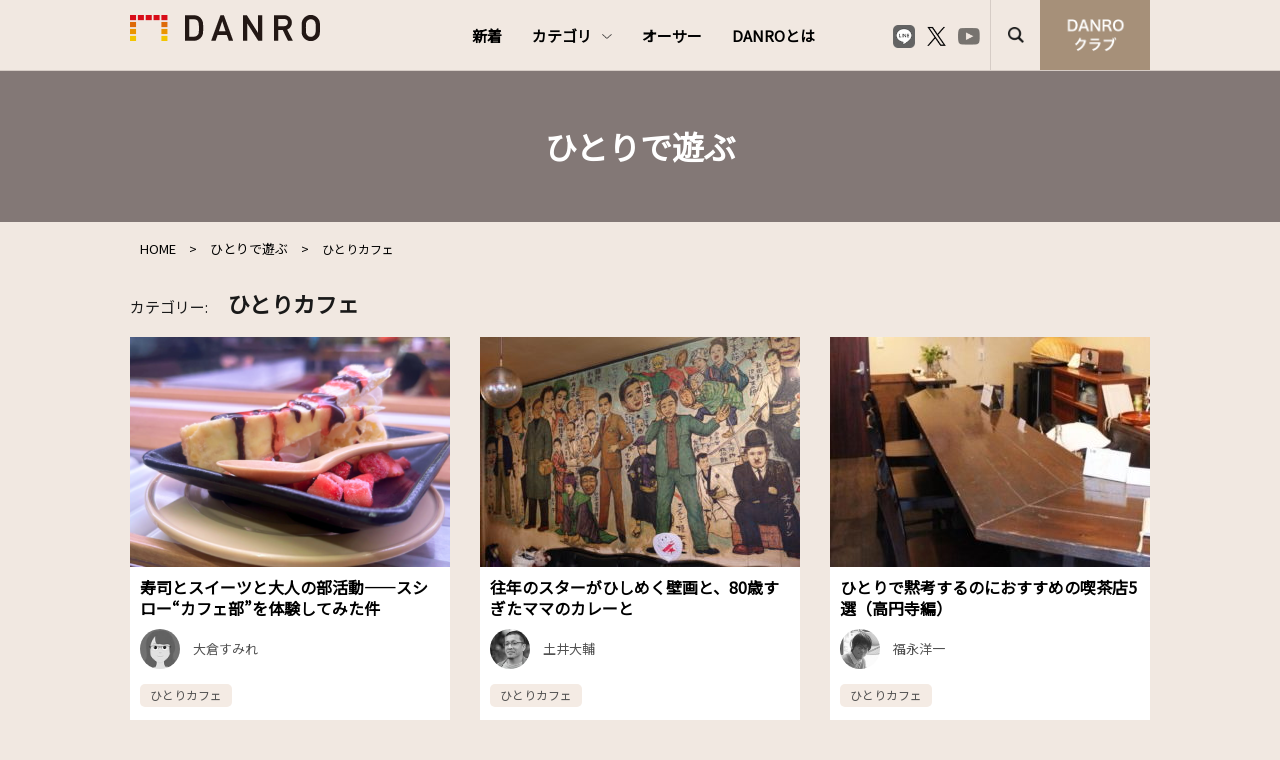

--- FILE ---
content_type: text/html; charset=UTF-8
request_url: https://danro.bar/category/asobu/cafe/
body_size: 10970
content:
<!DOCTYPE html>
<html lang="ja">
<head>
<meta charset="UTF-8">
<meta name="keywords" content="DANRO,ダンロ,ひとり,一人,ソロ,おひとりさま,独身,おすすめ,バー,カフェ,酒場,旅,フリーランス,休日,出会い,趣味,副業">
<meta name="description" content="DANROは「ひとりを楽しむ」をコンセプトにしたウェブメディアです。">

<!-- OGP -->
<meta property="og:url" content="danro.bar/category/asobu/cafe/">
<meta property="og:image:type" content="image/png">
<meta property="og:image:width" content="1200">
<meta property="og:image:height" content="630">
<meta property="og:image" content="https://danro.bar/wp/wp-content/uploads/2025/04/sushi_top.png">
<meta property="og:title" content="投稿 | DANRO">
<meta property="og:description" content="DANROは「ひとりを楽しむ」をコンセプトにしたウェブメディアです。">
<meta property="og:site_name" content="DANRO">
<meta property="og:type" content="website">
<meta property="og:locale" content="ja_JP">
<meta name="twitter:card" content="summary_large_image" />
<meta name="twitter:site" content="@tvguide" /><meta name="viewport" content="width=device-width, initial-scale=1.0, minimum-scale=1.0, maximum-scale=1.0">
<meta http-equiv="X-UA-Compatible" content="IE=edge">
<meta http-equiv="X-UA-Compatible" content="IE=edge">
<meta http-equiv="x-dns-prefetch-control" content="on">
<!-- Google Tag Manager -->
<script>(function(w,d,s,l,i){w[l]=w[l]||[];w[l].push({'gtm.start':
new Date().getTime(),event:'gtm.js'});var f=d.getElementsByTagName(s)[0],
j=d.createElement(s),dl=l!='dataLayer'?'&l='+l:'';j.async=true;j.src=
'https://www.googletagmanager.com/gtm.js?id='+i+dl;f.parentNode.insertBefore(j,f);
})(window,document,'script','dataLayer','GTM-P598RL5R');</script>
<!-- End Google Tag Manager -->
<link rel="apple-touch-icon" href="https://danro.bar/wp/wp-content/themes/danro/assets/images/apple-touch-icon.png">
<link rel="shortcut icon" href="https://danro.bar/wp/wp-content/themes/danro/assets/images/favicon.ico" />
<title>投稿 | DANRO</title>
<script src="https://ajax.googleapis.com/ajax/libs/jquery/3.2.1/jquery.min.js"></script>
<script src="https://cdnjs.cloudflare.com/ajax/libs/jquery.matchHeight/0.7.2/jquery.matchHeight-min.js"></script>
<script src="https://cdnjs.cloudflare.com/ajax/libs/bxslider/4.2.15/jquery.bxslider.min.js"></script>
<script src="https://cdnjs.cloudflare.com/ajax/libs/Modaal/0.4.4/js/modaal.min.js"></script>
<meta name='robots' content='max-image-preview:large' />
<link rel='dns-prefetch' href='//codoc.jp' />
<link rel='dns-prefetch' href='//maxcdn.bootstrapcdn.com' />
<link rel="alternate" type="application/rss+xml" title="DANRO &raquo; フィード" href="https://danro.bar/feed/" />
<link rel="alternate" type="application/rss+xml" title="DANRO &raquo; コメントフィード" href="https://danro.bar/comments/feed/" />
<script type="text/javascript" id="wpp-js" src="https://danro.bar/wp/wp-content/plugins/wordpress-popular-posts/assets/js/wpp.min.js?ver=7.3.6" data-sampling="0" data-sampling-rate="100" data-api-url="https://danro.bar/wp-json/wordpress-popular-posts" data-post-id="0" data-token="4c2e05c7c4" data-lang="0" data-debug="0"></script>
<link rel="alternate" type="application/rss+xml" title="DANRO &raquo; ひとりカフェ カテゴリーのフィード" href="https://danro.bar/category/asobu/cafe/feed/" />
<script type="text/javascript">
/* <![CDATA[ */
window._wpemojiSettings = {"baseUrl":"https:\/\/s.w.org\/images\/core\/emoji\/14.0.0\/72x72\/","ext":".png","svgUrl":"https:\/\/s.w.org\/images\/core\/emoji\/14.0.0\/svg\/","svgExt":".svg","source":{"concatemoji":"https:\/\/danro.bar\/wp\/wp-includes\/js\/wp-emoji-release.min.js?ver=6.4.7"}};
/*! This file is auto-generated */
!function(i,n){var o,s,e;function c(e){try{var t={supportTests:e,timestamp:(new Date).valueOf()};sessionStorage.setItem(o,JSON.stringify(t))}catch(e){}}function p(e,t,n){e.clearRect(0,0,e.canvas.width,e.canvas.height),e.fillText(t,0,0);var t=new Uint32Array(e.getImageData(0,0,e.canvas.width,e.canvas.height).data),r=(e.clearRect(0,0,e.canvas.width,e.canvas.height),e.fillText(n,0,0),new Uint32Array(e.getImageData(0,0,e.canvas.width,e.canvas.height).data));return t.every(function(e,t){return e===r[t]})}function u(e,t,n){switch(t){case"flag":return n(e,"\ud83c\udff3\ufe0f\u200d\u26a7\ufe0f","\ud83c\udff3\ufe0f\u200b\u26a7\ufe0f")?!1:!n(e,"\ud83c\uddfa\ud83c\uddf3","\ud83c\uddfa\u200b\ud83c\uddf3")&&!n(e,"\ud83c\udff4\udb40\udc67\udb40\udc62\udb40\udc65\udb40\udc6e\udb40\udc67\udb40\udc7f","\ud83c\udff4\u200b\udb40\udc67\u200b\udb40\udc62\u200b\udb40\udc65\u200b\udb40\udc6e\u200b\udb40\udc67\u200b\udb40\udc7f");case"emoji":return!n(e,"\ud83e\udef1\ud83c\udffb\u200d\ud83e\udef2\ud83c\udfff","\ud83e\udef1\ud83c\udffb\u200b\ud83e\udef2\ud83c\udfff")}return!1}function f(e,t,n){var r="undefined"!=typeof WorkerGlobalScope&&self instanceof WorkerGlobalScope?new OffscreenCanvas(300,150):i.createElement("canvas"),a=r.getContext("2d",{willReadFrequently:!0}),o=(a.textBaseline="top",a.font="600 32px Arial",{});return e.forEach(function(e){o[e]=t(a,e,n)}),o}function t(e){var t=i.createElement("script");t.src=e,t.defer=!0,i.head.appendChild(t)}"undefined"!=typeof Promise&&(o="wpEmojiSettingsSupports",s=["flag","emoji"],n.supports={everything:!0,everythingExceptFlag:!0},e=new Promise(function(e){i.addEventListener("DOMContentLoaded",e,{once:!0})}),new Promise(function(t){var n=function(){try{var e=JSON.parse(sessionStorage.getItem(o));if("object"==typeof e&&"number"==typeof e.timestamp&&(new Date).valueOf()<e.timestamp+604800&&"object"==typeof e.supportTests)return e.supportTests}catch(e){}return null}();if(!n){if("undefined"!=typeof Worker&&"undefined"!=typeof OffscreenCanvas&&"undefined"!=typeof URL&&URL.createObjectURL&&"undefined"!=typeof Blob)try{var e="postMessage("+f.toString()+"("+[JSON.stringify(s),u.toString(),p.toString()].join(",")+"));",r=new Blob([e],{type:"text/javascript"}),a=new Worker(URL.createObjectURL(r),{name:"wpTestEmojiSupports"});return void(a.onmessage=function(e){c(n=e.data),a.terminate(),t(n)})}catch(e){}c(n=f(s,u,p))}t(n)}).then(function(e){for(var t in e)n.supports[t]=e[t],n.supports.everything=n.supports.everything&&n.supports[t],"flag"!==t&&(n.supports.everythingExceptFlag=n.supports.everythingExceptFlag&&n.supports[t]);n.supports.everythingExceptFlag=n.supports.everythingExceptFlag&&!n.supports.flag,n.DOMReady=!1,n.readyCallback=function(){n.DOMReady=!0}}).then(function(){return e}).then(function(){var e;n.supports.everything||(n.readyCallback(),(e=n.source||{}).concatemoji?t(e.concatemoji):e.wpemoji&&e.twemoji&&(t(e.twemoji),t(e.wpemoji)))}))}((window,document),window._wpemojiSettings);
/* ]]> */
</script>
<style id='wp-emoji-styles-inline-css' type='text/css'>

	img.wp-smiley, img.emoji {
		display: inline !important;
		border: none !important;
		box-shadow: none !important;
		height: 1em !important;
		width: 1em !important;
		margin: 0 0.07em !important;
		vertical-align: -0.1em !important;
		background: none !important;
		padding: 0 !important;
	}
</style>
<link rel='stylesheet' id='wp-block-library-css' href='https://danro.bar/wp/wp-includes/css/dist/block-library/style.min.css?ver=6.4.7' type='text/css' media='all' />
<style id='wp-block-library-theme-inline-css' type='text/css'>
.wp-block-audio figcaption{color:#555;font-size:13px;text-align:center}.is-dark-theme .wp-block-audio figcaption{color:hsla(0,0%,100%,.65)}.wp-block-audio{margin:0 0 1em}.wp-block-code{border:1px solid #ccc;border-radius:4px;font-family:Menlo,Consolas,monaco,monospace;padding:.8em 1em}.wp-block-embed figcaption{color:#555;font-size:13px;text-align:center}.is-dark-theme .wp-block-embed figcaption{color:hsla(0,0%,100%,.65)}.wp-block-embed{margin:0 0 1em}.blocks-gallery-caption{color:#555;font-size:13px;text-align:center}.is-dark-theme .blocks-gallery-caption{color:hsla(0,0%,100%,.65)}.wp-block-image figcaption{color:#555;font-size:13px;text-align:center}.is-dark-theme .wp-block-image figcaption{color:hsla(0,0%,100%,.65)}.wp-block-image{margin:0 0 1em}.wp-block-pullquote{border-bottom:4px solid;border-top:4px solid;color:currentColor;margin-bottom:1.75em}.wp-block-pullquote cite,.wp-block-pullquote footer,.wp-block-pullquote__citation{color:currentColor;font-size:.8125em;font-style:normal;text-transform:uppercase}.wp-block-quote{border-left:.25em solid;margin:0 0 1.75em;padding-left:1em}.wp-block-quote cite,.wp-block-quote footer{color:currentColor;font-size:.8125em;font-style:normal;position:relative}.wp-block-quote.has-text-align-right{border-left:none;border-right:.25em solid;padding-left:0;padding-right:1em}.wp-block-quote.has-text-align-center{border:none;padding-left:0}.wp-block-quote.is-large,.wp-block-quote.is-style-large,.wp-block-quote.is-style-plain{border:none}.wp-block-search .wp-block-search__label{font-weight:700}.wp-block-search__button{border:1px solid #ccc;padding:.375em .625em}:where(.wp-block-group.has-background){padding:1.25em 2.375em}.wp-block-separator.has-css-opacity{opacity:.4}.wp-block-separator{border:none;border-bottom:2px solid;margin-left:auto;margin-right:auto}.wp-block-separator.has-alpha-channel-opacity{opacity:1}.wp-block-separator:not(.is-style-wide):not(.is-style-dots){width:100px}.wp-block-separator.has-background:not(.is-style-dots){border-bottom:none;height:1px}.wp-block-separator.has-background:not(.is-style-wide):not(.is-style-dots){height:2px}.wp-block-table{margin:0 0 1em}.wp-block-table td,.wp-block-table th{word-break:normal}.wp-block-table figcaption{color:#555;font-size:13px;text-align:center}.is-dark-theme .wp-block-table figcaption{color:hsla(0,0%,100%,.65)}.wp-block-video figcaption{color:#555;font-size:13px;text-align:center}.is-dark-theme .wp-block-video figcaption{color:hsla(0,0%,100%,.65)}.wp-block-video{margin:0 0 1em}.wp-block-template-part.has-background{margin-bottom:0;margin-top:0;padding:1.25em 2.375em}
</style>
<style id='classic-theme-styles-inline-css' type='text/css'>
/*! This file is auto-generated */
.wp-block-button__link{color:#fff;background-color:#32373c;border-radius:9999px;box-shadow:none;text-decoration:none;padding:calc(.667em + 2px) calc(1.333em + 2px);font-size:1.125em}.wp-block-file__button{background:#32373c;color:#fff;text-decoration:none}
</style>
<style id='global-styles-inline-css' type='text/css'>
body{--wp--preset--color--black: #000000;--wp--preset--color--cyan-bluish-gray: #abb8c3;--wp--preset--color--white: #FFF;--wp--preset--color--pale-pink: #f78da7;--wp--preset--color--vivid-red: #cf2e2e;--wp--preset--color--luminous-vivid-orange: #ff6900;--wp--preset--color--luminous-vivid-amber: #fcb900;--wp--preset--color--light-green-cyan: #7bdcb5;--wp--preset--color--vivid-green-cyan: #00d084;--wp--preset--color--pale-cyan-blue: #8ed1fc;--wp--preset--color--vivid-cyan-blue: #0693e3;--wp--preset--color--vivid-purple: #9b51e0;--wp--preset--color--primary: #0073a8;--wp--preset--color--secondary: #005075;--wp--preset--color--dark-gray: #111;--wp--preset--color--light-gray: #767676;--wp--preset--gradient--vivid-cyan-blue-to-vivid-purple: linear-gradient(135deg,rgba(6,147,227,1) 0%,rgb(155,81,224) 100%);--wp--preset--gradient--light-green-cyan-to-vivid-green-cyan: linear-gradient(135deg,rgb(122,220,180) 0%,rgb(0,208,130) 100%);--wp--preset--gradient--luminous-vivid-amber-to-luminous-vivid-orange: linear-gradient(135deg,rgba(252,185,0,1) 0%,rgba(255,105,0,1) 100%);--wp--preset--gradient--luminous-vivid-orange-to-vivid-red: linear-gradient(135deg,rgba(255,105,0,1) 0%,rgb(207,46,46) 100%);--wp--preset--gradient--very-light-gray-to-cyan-bluish-gray: linear-gradient(135deg,rgb(238,238,238) 0%,rgb(169,184,195) 100%);--wp--preset--gradient--cool-to-warm-spectrum: linear-gradient(135deg,rgb(74,234,220) 0%,rgb(151,120,209) 20%,rgb(207,42,186) 40%,rgb(238,44,130) 60%,rgb(251,105,98) 80%,rgb(254,248,76) 100%);--wp--preset--gradient--blush-light-purple: linear-gradient(135deg,rgb(255,206,236) 0%,rgb(152,150,240) 100%);--wp--preset--gradient--blush-bordeaux: linear-gradient(135deg,rgb(254,205,165) 0%,rgb(254,45,45) 50%,rgb(107,0,62) 100%);--wp--preset--gradient--luminous-dusk: linear-gradient(135deg,rgb(255,203,112) 0%,rgb(199,81,192) 50%,rgb(65,88,208) 100%);--wp--preset--gradient--pale-ocean: linear-gradient(135deg,rgb(255,245,203) 0%,rgb(182,227,212) 50%,rgb(51,167,181) 100%);--wp--preset--gradient--electric-grass: linear-gradient(135deg,rgb(202,248,128) 0%,rgb(113,206,126) 100%);--wp--preset--gradient--midnight: linear-gradient(135deg,rgb(2,3,129) 0%,rgb(40,116,252) 100%);--wp--preset--font-size--small: 19.5px;--wp--preset--font-size--medium: 20px;--wp--preset--font-size--large: 36.5px;--wp--preset--font-size--x-large: 42px;--wp--preset--font-size--normal: 22px;--wp--preset--font-size--huge: 49.5px;--wp--preset--spacing--20: 0.44rem;--wp--preset--spacing--30: 0.67rem;--wp--preset--spacing--40: 1rem;--wp--preset--spacing--50: 1.5rem;--wp--preset--spacing--60: 2.25rem;--wp--preset--spacing--70: 3.38rem;--wp--preset--spacing--80: 5.06rem;--wp--preset--shadow--natural: 6px 6px 9px rgba(0, 0, 0, 0.2);--wp--preset--shadow--deep: 12px 12px 50px rgba(0, 0, 0, 0.4);--wp--preset--shadow--sharp: 6px 6px 0px rgba(0, 0, 0, 0.2);--wp--preset--shadow--outlined: 6px 6px 0px -3px rgba(255, 255, 255, 1), 6px 6px rgba(0, 0, 0, 1);--wp--preset--shadow--crisp: 6px 6px 0px rgba(0, 0, 0, 1);}:where(.is-layout-flex){gap: 0.5em;}:where(.is-layout-grid){gap: 0.5em;}body .is-layout-flow > .alignleft{float: left;margin-inline-start: 0;margin-inline-end: 2em;}body .is-layout-flow > .alignright{float: right;margin-inline-start: 2em;margin-inline-end: 0;}body .is-layout-flow > .aligncenter{margin-left: auto !important;margin-right: auto !important;}body .is-layout-constrained > .alignleft{float: left;margin-inline-start: 0;margin-inline-end: 2em;}body .is-layout-constrained > .alignright{float: right;margin-inline-start: 2em;margin-inline-end: 0;}body .is-layout-constrained > .aligncenter{margin-left: auto !important;margin-right: auto !important;}body .is-layout-constrained > :where(:not(.alignleft):not(.alignright):not(.alignfull)){max-width: var(--wp--style--global--content-size);margin-left: auto !important;margin-right: auto !important;}body .is-layout-constrained > .alignwide{max-width: var(--wp--style--global--wide-size);}body .is-layout-flex{display: flex;}body .is-layout-flex{flex-wrap: wrap;align-items: center;}body .is-layout-flex > *{margin: 0;}body .is-layout-grid{display: grid;}body .is-layout-grid > *{margin: 0;}:where(.wp-block-columns.is-layout-flex){gap: 2em;}:where(.wp-block-columns.is-layout-grid){gap: 2em;}:where(.wp-block-post-template.is-layout-flex){gap: 1.25em;}:where(.wp-block-post-template.is-layout-grid){gap: 1.25em;}.has-black-color{color: var(--wp--preset--color--black) !important;}.has-cyan-bluish-gray-color{color: var(--wp--preset--color--cyan-bluish-gray) !important;}.has-white-color{color: var(--wp--preset--color--white) !important;}.has-pale-pink-color{color: var(--wp--preset--color--pale-pink) !important;}.has-vivid-red-color{color: var(--wp--preset--color--vivid-red) !important;}.has-luminous-vivid-orange-color{color: var(--wp--preset--color--luminous-vivid-orange) !important;}.has-luminous-vivid-amber-color{color: var(--wp--preset--color--luminous-vivid-amber) !important;}.has-light-green-cyan-color{color: var(--wp--preset--color--light-green-cyan) !important;}.has-vivid-green-cyan-color{color: var(--wp--preset--color--vivid-green-cyan) !important;}.has-pale-cyan-blue-color{color: var(--wp--preset--color--pale-cyan-blue) !important;}.has-vivid-cyan-blue-color{color: var(--wp--preset--color--vivid-cyan-blue) !important;}.has-vivid-purple-color{color: var(--wp--preset--color--vivid-purple) !important;}.has-black-background-color{background-color: var(--wp--preset--color--black) !important;}.has-cyan-bluish-gray-background-color{background-color: var(--wp--preset--color--cyan-bluish-gray) !important;}.has-white-background-color{background-color: var(--wp--preset--color--white) !important;}.has-pale-pink-background-color{background-color: var(--wp--preset--color--pale-pink) !important;}.has-vivid-red-background-color{background-color: var(--wp--preset--color--vivid-red) !important;}.has-luminous-vivid-orange-background-color{background-color: var(--wp--preset--color--luminous-vivid-orange) !important;}.has-luminous-vivid-amber-background-color{background-color: var(--wp--preset--color--luminous-vivid-amber) !important;}.has-light-green-cyan-background-color{background-color: var(--wp--preset--color--light-green-cyan) !important;}.has-vivid-green-cyan-background-color{background-color: var(--wp--preset--color--vivid-green-cyan) !important;}.has-pale-cyan-blue-background-color{background-color: var(--wp--preset--color--pale-cyan-blue) !important;}.has-vivid-cyan-blue-background-color{background-color: var(--wp--preset--color--vivid-cyan-blue) !important;}.has-vivid-purple-background-color{background-color: var(--wp--preset--color--vivid-purple) !important;}.has-black-border-color{border-color: var(--wp--preset--color--black) !important;}.has-cyan-bluish-gray-border-color{border-color: var(--wp--preset--color--cyan-bluish-gray) !important;}.has-white-border-color{border-color: var(--wp--preset--color--white) !important;}.has-pale-pink-border-color{border-color: var(--wp--preset--color--pale-pink) !important;}.has-vivid-red-border-color{border-color: var(--wp--preset--color--vivid-red) !important;}.has-luminous-vivid-orange-border-color{border-color: var(--wp--preset--color--luminous-vivid-orange) !important;}.has-luminous-vivid-amber-border-color{border-color: var(--wp--preset--color--luminous-vivid-amber) !important;}.has-light-green-cyan-border-color{border-color: var(--wp--preset--color--light-green-cyan) !important;}.has-vivid-green-cyan-border-color{border-color: var(--wp--preset--color--vivid-green-cyan) !important;}.has-pale-cyan-blue-border-color{border-color: var(--wp--preset--color--pale-cyan-blue) !important;}.has-vivid-cyan-blue-border-color{border-color: var(--wp--preset--color--vivid-cyan-blue) !important;}.has-vivid-purple-border-color{border-color: var(--wp--preset--color--vivid-purple) !important;}.has-vivid-cyan-blue-to-vivid-purple-gradient-background{background: var(--wp--preset--gradient--vivid-cyan-blue-to-vivid-purple) !important;}.has-light-green-cyan-to-vivid-green-cyan-gradient-background{background: var(--wp--preset--gradient--light-green-cyan-to-vivid-green-cyan) !important;}.has-luminous-vivid-amber-to-luminous-vivid-orange-gradient-background{background: var(--wp--preset--gradient--luminous-vivid-amber-to-luminous-vivid-orange) !important;}.has-luminous-vivid-orange-to-vivid-red-gradient-background{background: var(--wp--preset--gradient--luminous-vivid-orange-to-vivid-red) !important;}.has-very-light-gray-to-cyan-bluish-gray-gradient-background{background: var(--wp--preset--gradient--very-light-gray-to-cyan-bluish-gray) !important;}.has-cool-to-warm-spectrum-gradient-background{background: var(--wp--preset--gradient--cool-to-warm-spectrum) !important;}.has-blush-light-purple-gradient-background{background: var(--wp--preset--gradient--blush-light-purple) !important;}.has-blush-bordeaux-gradient-background{background: var(--wp--preset--gradient--blush-bordeaux) !important;}.has-luminous-dusk-gradient-background{background: var(--wp--preset--gradient--luminous-dusk) !important;}.has-pale-ocean-gradient-background{background: var(--wp--preset--gradient--pale-ocean) !important;}.has-electric-grass-gradient-background{background: var(--wp--preset--gradient--electric-grass) !important;}.has-midnight-gradient-background{background: var(--wp--preset--gradient--midnight) !important;}.has-small-font-size{font-size: var(--wp--preset--font-size--small) !important;}.has-medium-font-size{font-size: var(--wp--preset--font-size--medium) !important;}.has-large-font-size{font-size: var(--wp--preset--font-size--large) !important;}.has-x-large-font-size{font-size: var(--wp--preset--font-size--x-large) !important;}
.wp-block-navigation a:where(:not(.wp-element-button)){color: inherit;}
:where(.wp-block-post-template.is-layout-flex){gap: 1.25em;}:where(.wp-block-post-template.is-layout-grid){gap: 1.25em;}
:where(.wp-block-columns.is-layout-flex){gap: 2em;}:where(.wp-block-columns.is-layout-grid){gap: 2em;}
.wp-block-pullquote{font-size: 1.5em;line-height: 1.6;}
</style>
<link rel='stylesheet' id='wordpress-popular-posts-css-css' href='https://danro.bar/wp/wp-content/plugins/wordpress-popular-posts/assets/css/wpp.css?ver=7.3.6' type='text/css' media='all' />
<link rel='stylesheet' id='twentynineteen-style-css' href='https://danro.bar/wp/wp-content/themes/danro/style.css?ver=1.0.0' type='text/css' media='all' />
<link rel='stylesheet' id='twentynineteen-print-style-css' href='https://danro.bar/wp/wp-content/themes/danro/print.css?ver=1.0.0' type='text/css' media='print' />
<link rel='stylesheet' id='wp-pagenavi-css' href='https://danro.bar/wp/wp-content/plugins/wp-pagenavi/pagenavi-css.css?ver=2.70' type='text/css' media='all' />
<link rel='stylesheet' id='font-awesome-css' href='//maxcdn.bootstrapcdn.com/font-awesome/4.3.0/css/font-awesome.min.css?ver=4.3.0' type='text/css' media='all' />
<link rel='stylesheet' id='dkpdf-frontend-css' href='https://danro.bar/wp/wp-content/plugins/dk-pdf/assets/css/frontend.css?ver=1.9.6' type='text/css' media='all' />
<script type="text/javascript" src="https://danro.bar/wp/wp-content/themes/danro/assets/js/script.js?ver=1.0" id="script-js"></script>
<script type="text/javascript"  src="https://codoc.jp/js/cms-connect.js?ver=6.4.7" id="codoc-injector-js-js"  data-css="blue"  data-connect-code="bG6v2jthDA" data-usercode="DIvzoGrEXg" defer></script>
<script type="text/javascript" src="https://danro.bar/wp/wp-includes/js/jquery/jquery.min.js?ver=3.7.1" id="jquery-core-js"></script>
<script type="text/javascript" src="https://danro.bar/wp/wp-includes/js/jquery/jquery-migrate.min.js?ver=3.4.1" id="jquery-migrate-js"></script>
<link rel="https://api.w.org/" href="https://danro.bar/wp-json/" /><link rel="alternate" type="application/json" href="https://danro.bar/wp-json/wp/v2/categories/45" /><link rel="EditURI" type="application/rsd+xml" title="RSD" href="https://danro.bar/wp/xmlrpc.php?rsd" />
<meta name="generator" content="WordPress 6.4.7" />
                <script>
                    var ajaxUrl = 'https://danro.bar/wp/wp-admin/admin-ajax.php';
                </script>
                    <style id="wpp-loading-animation-styles">@-webkit-keyframes bgslide{from{background-position-x:0}to{background-position-x:-200%}}@keyframes bgslide{from{background-position-x:0}to{background-position-x:-200%}}.wpp-widget-block-placeholder,.wpp-shortcode-placeholder{margin:0 auto;width:60px;height:3px;background:#dd3737;background:linear-gradient(90deg,#dd3737 0%,#571313 10%,#dd3737 100%);background-size:200% auto;border-radius:3px;-webkit-animation:bgslide 1s infinite linear;animation:bgslide 1s infinite linear}</style>
            		<style type="text/css" id="wp-custom-css">
			.codoc-support-title{
	line-height: 150%; 
}

figcaption {
    line-height: 150%;
}		</style>
		<link rel='stylesheet' href='https://danro.bar/wp/wp-content/themes/danro/add.css' type='text/css' media='all' />
<script async src="https://www.googletagmanager.com/gtag/js?id=UA-179431716-1"></script>
<script>
  window.dataLayer = window.dataLayer || [];
  function gtag(){dataLayer.push(arguments);}
  gtag('js', new Date());

  gtag('config', 'UA-179431716-1');
</script>
<!-- Google tag (gtag.js) -->
<script async src="https://www.googletagmanager.com/gtag/js?id=G-GFPZ30BD1Y"></script>
<script>
  window.dataLayer = window.dataLayer || [];
  function gtag(){dataLayer.push(arguments);}
  gtag('js', new Date());

  gtag('config', 'G-GFPZ30BD1Y');
</script>
</head>
<body class="archive category category-cafe category-45 wp-embed-responsive codoc-theme-blue hfeed image-filters-enabled">
<!-- Google Tag Manager (noscript) -->
<noscript><iframe src="https://www.googletagmanager.com/ns.html?id=GTM-P598RL5R"
height="0" width="0" style="display:none;visibility:hidden"></iframe></noscript>
<!-- End Google Tag Manager (noscript) -->
<div class="clearance--box"></div>
<div id="page--top"></div>
<header class="l--header">
<div class="l--header__wrap">
<div class="l--header__inner">
        <aside class="l--header-logo"><a href="https://danro.bar"><img src="https://danro.bar/wp/wp-content/themes/danro/assets/images/common/header/logo.svg" alt="DANRO"></a></aside>
      <!-- <aside class="l--header-logoText">ひとりを楽しむ</aside> -->
    <div class="burger--wrap">
    <div class="burger">
        <div class="line"></div>
    </div>
    </div>
        <nav class="l--snsLinks pc">
    <ul class="l--snsLinks-list">
        <li><a href="https://lin.ee/FQVfMWt"><img src="https://danro.bar/wp/wp-content/uploads/2024/01/LINE_Brand_icon_mono.png"></a></li>
        <li><a href="https://twitter.com/danro_bar"><img src="https://danro.bar/wp/wp-content/uploads/2024/01/logo-black_mini2.png"></a></li>
        <li><a href="https://www.youtube.com/channel/UCfzyvdr3EHguMQCSy2s7UuQ"><img src="https://danro.bar/wp/wp-content/uploads/2020/08/icon__sns_yo.png"></a></li>
        </ul>
    </nav>
        <nav class="l--gmenuNav navigation">
    <div class="navigation--content">
        <ul class="l--gmenu-list">
                    <li><a href="/newrelease/">新着</a></li>
                            <li class="smp--secondLevel"><a href="#">カテゴリ<i></i></a>
        <ul class="sub__menu">
        <div class="sub__menu__container">
        
            <li><a href="/category/kurasu/">ひとりで暮らす</a>
                            <ul class="sub__menu__c">
                                <li><a href="/category/meshi/">ひとり飯</a></li>
                                <li><a href="/category/kaden/">ひとり家電</a></li>
                                <li><a href="/category/kekkonkan/">独身の結婚観</a></li>
                                </ul>
            </li>
            
        
            <li><a href="/category/asobu/">ひとりで遊ぶ</a>
                            <ul class="sub__menu__c">
                                <li><a href="/category/camp/">ソロキャンプ</a></li>
                                <li><a href="/category/nomi/">ひとり飲み</a></li>
                                <li><a href="/category/tabi/">ひとり旅</a></li>
                                </ul>
            </li>
            
        
            <li><a href="/category/hataraku/">ひとりで働く</a>
                            <ul class="sub__menu__c">
                                <li><a href="/category/freelance">フリーランス</a></li>
                                <li><a href="/category/kaisha/">ひとり会社</a></li>
                                <li><a href="/category/shigoto/">ひとり仕事</a></li>
                                </ul>
            </li>
            
        
            <li><a href="/category/kangaeru/">ひとりで考える</a>
                            <ul class="sub__menu__c">
                                <li><a href="/category/tsukuru/">ひとりで作る</a></li>
                                <li><a href="/category/manabu/">ひとりで学ぶ</a></li>
                                <li><a href="/category/shiko/">ひとり思考</a></li>
                                </ul>
            </li>
            
                </div>
        </ul>
        </li>
                            <li><a href="/author/">オーサー</a></li>
                            <li><a href="/about/">DANROとは</a></li>
                    </ul>
                <nav class="l--snsLinks smp">
        <ul class="l--snsLinks-list">
                <li><a href="https://lin.ee/FQVfMWt"><img src="https://danro.bar/wp/wp-content/uploads/2024/01/LINE_Brand_icon_mono.png"></a></li>
                <li><a href="https://twitter.com/danro_bar"><img src="https://danro.bar/wp/wp-content/uploads/2024/01/logo-black_mini2.png"></a></li>
                <li><a href="https://www.youtube.com/channel/UCfzyvdr3EHguMQCSy2s7UuQ"><img src="https://danro.bar/wp/wp-content/uploads/2020/08/icon__sns_yo.png"></a></li>
                </ul>
        </nav>
                <section class="l--smpSearch smp">
            <div class="l--smpSearch-content__box">
            <form method="get" id="searchform" action="https://danro.bar/">
            <input type="search" placeholder="検索する" name="s" id="search" class="searchBox" onfocus="this.placeholder=''" onblur="this.placeholder='検索する'">
            <button class="l--smpSearch-content__boxButton" value="Search" type="submit"></button>
            </form>
            </div>
        </section>
    </div>
    </nav>
    <span class="l--searchButton pc"></span>
    <section class="l--searchButtonWrap element1">
    <div class="l--searchButton-content">
        <div class="l--searchButton-content__box">
        <form method="get" id="searchform" action="https://danro.bar/">
        <input type="search" placeholder="検索する" name="s" id="search" class="searchBox" onfocus="this.placeholder=''" onblur="this.placeholder='検索する'">
        <button class="l--searchButton-content__boxButton" value="Search" type="submit"></button>
        </form>
        </div>
    </div>
    <div class="l--searchOverlay"></div>
    </section>
    <a href="https://note.com/danrobar/circle" class="l--exButton-note" target="_blank" onClick="gtag(‘event’, ‘header_supporter_click’, {‘event_category’: ‘kakin’});">
    <span class="l--exButton-note-contents"><img src="https://danro.bar/wp/wp-content/themes/danro/assets/images/common/header/icon__note.png" alt="DANRO"></span>
    </a>
</div>
</div>
</header><article class="edit-post-layout l--wrapper 25041301-2">
<section class="l--headline post-headline">
<div class="l--headline__inner">
    <h1 class="l--headline-title">ひとりで遊ぶ</h1>
</div>
</section>
<nav class="l--topicPath">
<span property="itemListElement" typeof="ListItem"><a property="item" typeof="WebPage" title="Go to DANRO." href="https://danro.bar" class="home" ><span property="name">HOME</span></a><meta property="position" content="1"></span> &gt; <span property="itemListElement" typeof="ListItem"><a property="item" typeof="WebPage" title="Go to the ひとりで遊ぶ category archives." href="https://danro.bar/category/asobu/" class="taxonomy category" ><span property="name">ひとりで遊ぶ</span></a><meta property="position" content="2"></span> &gt; <span property="itemListElement" typeof="ListItem"><span property="name" class="archive taxonomy category current-item">ひとりカフェ</span><meta property="url" content="https://danro.bar/category/asobu/cafe/"><meta property="position" content="3"></span></nav>
<div class="l--container 25041301-2 post__article">
    <div class="l--content">
    <div class="cmn--contents editor-styles-wrapper">
    <h2 class="cmn-titleAritcle"><span>カテゴリー:</span>ひとりカフェ</h2>
    <section class="articleBlock__wrap">
            <div class="articleBlock-list">
    <div class="articleBlock-list__inner">
        <picture class="articleBlock-list-photo">
                        <a href="https://danro.bar/25041301-2/"><img width="320" height="230" src="https://danro.bar/wp/wp-content/uploads/2025/04/sushi_top-320x230.png" class="img" alt="" decoding="async" loading="lazy" sizes="(max-width: 34.9rem) calc(100vw - 2rem), (max-width: 53rem) calc(8 * (100vw / 12)), (min-width: 53rem) calc(6 * (100vw / 12)), 100vw" /></a>
                </picture>
        <div class="articleBlock-list-contents">
        <h2 class="articleBlock-list-title"><a href="https://danro.bar/25041301-2/">寿司とスイーツと大人の部活動——スシロー“カフェ部”を体験してみた件</a></h2>
        <aside class="articleBlock-list-meta">
        <ul class="author_category-list">
                                <li>
        <a href="https://danro.bar/author_category/okura_sumire/">
        <figure class="author_category-list-images"><img src="https://danro.bar/wp/wp-content/uploads/2023/07/ookura_sumire_s.png"></figure>
        <span class="author_category-list-name">大倉すみれ</span>
        </a>
        </li>
                        </ul>
			<!--
        <span class="author_category-list-date">2025.04.13</span>
			-->
                <ul class="cmn_category-list">
                                        <li><a href="https://danro.bar/category/cafe">ひとりカフェ</a></li>
                                        </ul>
        </aside>
        </div>
    </div>
    </div>
        <div class="articleBlock-list">
    <div class="articleBlock-list__inner">
        <picture class="articleBlock-list-photo">
                        <a href="https://danro.bar/post-216/"><img width="320" height="230" src="https://danro.bar/wp/wp-content/uploads/2020/09/image4-320x230.jpg" class="img" alt="" decoding="async" loading="lazy" sizes="(max-width: 34.9rem) calc(100vw - 2rem), (max-width: 53rem) calc(8 * (100vw / 12)), (min-width: 53rem) calc(6 * (100vw / 12)), 100vw" /></a>
                </picture>
        <div class="articleBlock-list-contents">
        <h2 class="articleBlock-list-title"><a href="https://danro.bar/post-216/">往年のスターがひしめく壁画と、80歳すぎたママのカレーと</a></h2>
        <aside class="articleBlock-list-meta">
        <ul class="author_category-list">
                                <li>
        <a href="https://danro.bar/author_category/doi_daisuke/">
        <figure class="author_category-list-images"><img src="https://danro.bar/wp/wp-content/uploads/2020/09/0c9740c1a340b837e8ec37c2402a1232.jpg"></figure>
        <span class="author_category-list-name">土井大輔</span>
        </a>
        </li>
                        </ul>
			<!--
        <span class="author_category-list-date">2020.10.01</span>
			-->
                <ul class="cmn_category-list">
                                        <li><a href="https://danro.bar/category/cafe">ひとりカフェ</a></li>
                                        </ul>
        </aside>
        </div>
    </div>
    </div>
        <div class="articleBlock-list">
    <div class="articleBlock-list__inner">
        <picture class="articleBlock-list-photo">
                        <a href="https://danro.bar/13169104/"><img width="320" height="230" src="https://danro.bar/wp/wp-content/uploads/2020/12/388f3d3d0111c50e699428e857896a00-320x230.jpg" class="img" alt="" decoding="async" loading="lazy" sizes="(max-width: 34.9rem) calc(100vw - 2rem), (max-width: 53rem) calc(8 * (100vw / 12)), (min-width: 53rem) calc(6 * (100vw / 12)), 100vw" /></a>
                </picture>
        <div class="articleBlock-list-contents">
        <h2 class="articleBlock-list-title"><a href="https://danro.bar/13169104/">ひとりで黙考するのにおすすめの喫茶店5選（高円寺編）</a></h2>
        <aside class="articleBlock-list-meta">
        <ul class="author_category-list">
                                <li>
        <a href="https://danro.bar/author_category/fukunaga_yoichi/">
        <figure class="author_category-list-images"><img src="https://danro.bar/wp/wp-content/uploads/2020/10/b9a620dc3777240963bb8c4bd49e8e0e.jpg"></figure>
        <span class="author_category-list-name">福永洋一</span>
        </a>
        </li>
                        </ul>
			<!--
        <span class="author_category-list-date">2020.02.27</span>
			-->
                <ul class="cmn_category-list">
                                        <li><a href="https://danro.bar/category/cafe">ひとりカフェ</a></li>
                                        </ul>
        </aside>
        </div>
    </div>
    </div>
        <div class="articleBlock-list">
    <div class="articleBlock-list__inner">
        <picture class="articleBlock-list-photo">
                        <a href="https://danro.bar/13039423/"><img width="320" height="230" src="https://danro.bar/wp/wp-content/uploads/2020/12/ab7c5e67afdcff8ff5bf34664821405d-320x230.jpg" class="img" alt="" decoding="async" loading="lazy" sizes="(max-width: 34.9rem) calc(100vw - 2rem), (max-width: 53rem) calc(8 * (100vw / 12)), (min-width: 53rem) calc(6 * (100vw / 12)), 100vw" /></a>
                </picture>
        <div class="articleBlock-list-contents">
        <h2 class="articleBlock-list-title"><a href="https://danro.bar/13039423/">ひとりで黙考するのにおすすめの喫茶店5選（新宿編）</a></h2>
        <aside class="articleBlock-list-meta">
        <ul class="author_category-list">
                                <li>
        <a href="https://danro.bar/author_category/fukunaga_yoichi/">
        <figure class="author_category-list-images"><img src="https://danro.bar/wp/wp-content/uploads/2020/10/b9a620dc3777240963bb8c4bd49e8e0e.jpg"></figure>
        <span class="author_category-list-name">福永洋一</span>
        </a>
        </li>
                        </ul>
			<!--
        <span class="author_category-list-date">2020.02.17</span>
			-->
                <ul class="cmn_category-list">
                                        <li><a href="https://danro.bar/category/cafe">ひとりカフェ</a></li>
                                        </ul>
        </aside>
        </div>
    </div>
    </div>
        <div class="articleBlock-list">
    <div class="articleBlock-list__inner">
        <picture class="articleBlock-list-photo">
                        <a href="https://danro.bar/13070100/"><img width="320" height="230" src="https://danro.bar/wp/wp-content/uploads/2020/10/f99386190ec8f25aa39ad0ac49dcf245-320x230.jpg" class="img" alt="" decoding="async" loading="lazy" sizes="(max-width: 34.9rem) calc(100vw - 2rem), (max-width: 53rem) calc(8 * (100vw / 12)), (min-width: 53rem) calc(6 * (100vw / 12)), 100vw" /></a>
                </picture>
        <div class="articleBlock-list-contents">
        <h2 class="articleBlock-list-title"><a href="https://danro.bar/13070100/">ひとりで黙考するのにおすすめの喫茶店5選（吉祥寺編）</a></h2>
        <aside class="articleBlock-list-meta">
        <ul class="author_category-list">
                                <li>
        <a href="https://danro.bar/author_category/fukunaga_yoichi/">
        <figure class="author_category-list-images"><img src="https://danro.bar/wp/wp-content/uploads/2020/10/b9a620dc3777240963bb8c4bd49e8e0e.jpg"></figure>
        <span class="author_category-list-name">福永洋一</span>
        </a>
        </li>
                        </ul>
			<!--
        <span class="author_category-list-date">2020.01.27</span>
			-->
                <ul class="cmn_category-list">
                                        <li><a href="https://danro.bar/category/cafe">ひとりカフェ</a></li>
                                        </ul>
        </aside>
        </div>
    </div>
    </div>
        <div class="articleBlock-list">
    <div class="articleBlock-list__inner">
        <picture class="articleBlock-list-photo">
                        <a href="https://danro.bar/12986987/"><img width="320" height="230" src="https://danro.bar/wp/wp-content/uploads/2020/11/81c7a1534592838542626ac49b678cb4-320x230.jpg" class="img" alt="" decoding="async" loading="lazy" sizes="(max-width: 34.9rem) calc(100vw - 2rem), (max-width: 53rem) calc(8 * (100vw / 12)), (min-width: 53rem) calc(6 * (100vw / 12)), 100vw" /></a>
                </picture>
        <div class="articleBlock-list-contents">
        <h2 class="articleBlock-list-title"><a href="https://danro.bar/12986987/">ひとりで黙考するのにおすすめの喫茶店5選（銀座編）</a></h2>
        <aside class="articleBlock-list-meta">
        <ul class="author_category-list">
                                <li>
        <a href="https://danro.bar/author_category/fukunaga_yoichi/">
        <figure class="author_category-list-images"><img src="https://danro.bar/wp/wp-content/uploads/2020/10/b9a620dc3777240963bb8c4bd49e8e0e.jpg"></figure>
        <span class="author_category-list-name">福永洋一</span>
        </a>
        </li>
                        </ul>
			<!--
        <span class="author_category-list-date">2020.01.06</span>
			-->
                <ul class="cmn_category-list">
                                        <li><a href="https://danro.bar/category/cafe">ひとりカフェ</a></li>
                                        </ul>
        </aside>
        </div>
    </div>
    </div>
        <div class="articleBlock-list">
    <div class="articleBlock-list__inner">
        <picture class="articleBlock-list-photo">
                        <a href="https://danro.bar/11727965/"><img width="320" height="230" src="https://danro.bar/wp/wp-content/uploads/2020/12/5981aee4ca96c2d8ce28dcfe706c2c29-320x230.jpg" class="img" alt="" decoding="async" loading="lazy" sizes="(max-width: 34.9rem) calc(100vw - 2rem), (max-width: 53rem) calc(8 * (100vw / 12)), (min-width: 53rem) calc(6 * (100vw / 12)), 100vw" /></a>
                </picture>
        <div class="articleBlock-list-contents">
        <h2 class="articleBlock-list-title"><a href="https://danro.bar/11727965/">金箔コーヒーで「バブル時代」を味わいたい 名古屋で飲んだ1800円の贅沢</a></h2>
        <aside class="articleBlock-list-meta">
        <ul class="author_category-list">
                                <li>
        <a href="https://danro.bar/author_category/doi_daisuke/">
        <figure class="author_category-list-images"><img src="https://danro.bar/wp/wp-content/uploads/2020/09/0c9740c1a340b837e8ec37c2402a1232.jpg"></figure>
        <span class="author_category-list-name">土井大輔</span>
        </a>
        </li>
                        </ul>
			<!--
        <span class="author_category-list-date">2018.08.05</span>
			-->
                <ul class="cmn_category-list">
                                        <li><a href="https://danro.bar/category/cafe">ひとりカフェ</a></li>
                                        </ul>
        </aside>
        </div>
    </div>
    </div>
        </section>
        </div>
    </div>
</div>
</article>
<section class="l--cmnobj">
<div class="l--cmnobj__inner">
<h2 class="cmn-title">こちらもおすすめ</h2>
<div class="recommnedBlock-list">
	<a href="https://danro.bar/25033001-2/" class="recommnedBlock-list__box">
	<picture class="recommnedBlock-list-images">
            <img width="320" height="230" src="https://danro.bar/wp/wp-content/uploads/2025/03/lemon_top-320x230.jpg" class="img" alt="" decoding="async" loading="lazy" sizes="(max-width: 34.9rem) calc(100vw - 2rem), (max-width: 53rem) calc(8 * (100vw / 12)), (min-width: 53rem) calc(6 * (100vw / 12)), 100vw" />    	</picture>
	<h3 class="recommnedBlock-list-title">「自分を変えたくて、引っ越した」 本と暮らすひとりの時間が教えてくれたこと</h3>
	</a>
	<a href="https://danro.bar/12281702-2/" class="recommnedBlock-list__box">
	<picture class="recommnedBlock-list-images">
            <img width="320" height="230" src="https://danro.bar/wp/wp-content/uploads/2021/11/88657803b1e7af787dc8df3c6c034451-320x230.jpg" class="img" alt="" decoding="async" loading="lazy" sizes="(max-width: 34.9rem) calc(100vw - 2rem), (max-width: 53rem) calc(8 * (100vw / 12)), (min-width: 53rem) calc(6 * (100vw / 12)), 100vw" />    	</picture>
	<h3 class="recommnedBlock-list-title">中央線をひたすら西へ西へ、そこで見つけた清らかな「聖地」（大都会の黙考スポット 7）</h3>
	</a>
	<a href="https://danro.bar/12538097-2/" class="recommnedBlock-list__box">
	<picture class="recommnedBlock-list-images">
            <img width="320" height="230" src="https://danro.bar/wp/wp-content/uploads/2021/08/683590e41d832b783486cce0f0a7f7fc-320x230.jpg" class="img" alt="" decoding="async" loading="lazy" sizes="(max-width: 34.9rem) calc(100vw - 2rem), (max-width: 53rem) calc(8 * (100vw / 12)), (min-width: 53rem) calc(6 * (100vw / 12)), 100vw" />    	</picture>
	<h3 class="recommnedBlock-list-title">市場を切り開く「自信のない確信」があった 3000個のラジカセを収集した男</h3>
	</a>
	<a href="https://danro.bar/21102501-2/" class="recommnedBlock-list__box">
	<picture class="recommnedBlock-list-images">
            <img width="320" height="230" src="https://danro.bar/wp/wp-content/uploads/2021/10/food_catch-320x230.jpg" class="img" alt="" decoding="async" loading="lazy" sizes="(max-width: 34.9rem) calc(100vw - 2rem), (max-width: 53rem) calc(8 * (100vw / 12)), (min-width: 53rem) calc(6 * (100vw / 12)), 100vw" />    	</picture>
	<h3 class="recommnedBlock-list-title">独身40代男性。ひとりで料理するのがつらい。なぜなのか、考えてみた</h3>
	</a>
</div>
</div>
</section>

	<section class="l--cmnFoot">
	<div class="l--cmnFoot__inner">

						<div class="l--cmnFoot-about">
		<h2 class="l--cmnFoot-about-title">DANROクラブ</h2>
		<p class="l--cmnFoot-about-text">DANROのオーサーやファン、サポーターが集まる<br>オンラインのコミュニティです。</p>
		<a href="https://note.com/danrobar" class="cmn--button01" target="_blank" onClick="gtag(‘event’, ‘footer_supporter_click’, {‘event_category’: ‘kakin’});">もっと見る</a>
		</div>
	</div>
	</section>

<footer class="l--footer">
<div class="l--footer__inner">
	<aside class="l--footer-logo">
	<a href="https://danro.bar" class="l--footer-logoImages"><img src="https://danro.bar/wp/wp-content/themes/danro/assets/images/common/footer/logo.svg" alt="DANRO"></a>
	</aside>
			<ul class="l--footer-list">
		<li><a href="/about/">DANROとは</a></li>
		<li><a href="/contact/">お問い合わせ</a></li>
		<li><a href="/policy/">サイトポリシー</a></li>
		<li><a href="/terms/">特定商取引法に基づく表記</a></li>
		<li><a href="https://www.coltnet.co.jp/" target="_blank">運営会社</a></li>
		</ul>
		</div>
<small class="l--footer-copyRight">© coltnet.inc  All rights reserved. </small>
</footer>
<p class="page--top-wrap"><a href="#page--top" class="page--top"></a></p>
<!-- User Heat Tag -->
<script type="text/javascript">
(function(add, cla){window['UserHeatTag']=cla;window[cla]=window[cla]||function(){(window[cla].q=window[cla].q||[]).push(arguments)},window[cla].l=1*new Date();var ul=document.createElement('script');var tag = document.getElementsByTagName('script')[0];ul.async=1;ul.src=add;tag.parentNode.insertBefore(ul,tag);})('//uh.nakanohito.jp/uhj2/uh.js', '_uhtracker');_uhtracker({id:'uhnC10D1qc'});
</script>
<!-- End User Heat Tag --><script type="text/javascript" src="https://danro.bar/wp/wp-content/plugins/dk-pdf/assets/js/frontend.js?ver=1.9.6" id="dkpdf-frontend-js"></script>
  <script>
  /(trident|msie)/i.test(navigator.userAgent)&&document.getElementById&&window.addEventListener&&window.addEventListener("hashchange",function(){var t,e=location.hash.substring(1);/^[A-z0-9_-]+$/.test(e)&&(t=document.getElementById(e))&&(/^(?:a|select|input|button|textarea)$/i.test(t.tagName)||(t.tabIndex=-1),t.focus())},!1);
  </script>
  </body>
</html>

--- FILE ---
content_type: application/javascript
request_url: https://danro.bar/wp/wp-content/themes/danro/assets/js/script.js?ver=1.0
body_size: 1640
content:
//   header searchButton
$(document).ready(function(){
  $('.element1').fadeOut(20);
  $('.l--searchButton').click(function () {
    $('.l--header').toggleClass('switch');
    if($('.l--header').hasClass('switch')){
    $('.l--searchButton').addClass('openBtn');
      $('.element1').fadeIn(20);
    }else{
    $('.l--searchButton').removeClass('openBtn');
      $('.element1').fadeOut(20);
    }
  });
  $('.ml--searchOverlay').click(function () {
    $('.l--header').toggleClass('switch');
    if($('.l--header').hasClass('switch')){
    $('.ml--searchButton').addClass('openBtn');
      $('.element1').fadeIn(20);
    }else{
    $('.ml--searchButton').removeClass('openBtn');
      $('.element1').fadeOut(20);
    }
  });
});

//   home[header]
$(function() {
        var $header = $('.l--header');
        $(window).scroll(function() {
            if ($(window).scrollTop() > 20) {
                $header.addClass('fixed');
            } else {
                $header.removeClass('fixed');
            }
        });
});

//   Drop down menu
$(function(){
  var windowWidth = $(window).width();
  var windowSm = 768;
  if (windowWidth <= windowSm) {
      $('.l--gmenu-list li').on('click', function(){
          $(this).find('ul').slideToggle();
          $(this).find('a').toggleClass('active');
      });
  } else {
      $('.l--gmenu-list li').hover(function(){
          $("ul:not(:animated)", this).slideDown();
          $(this).children().addClass('hover--list');
      }, function(){
          $(".sub__menu",this).slideUp();
          $(this).children().removeClass('hover--list');
      });
  }
});

//   MW WP FORM
$(function($) {
  if ( $('.error')[0] ) {
    $('.mw_wp_form').addClass('mw_wp_form_error');
  }
});

//   Heightline
$(function() {
    $('.height__adjust01').matchHeight();
});

//   To top Scroll
$(function() {
    var topBtn = $('.page--top');
    topBtn.hide();
    $(window).scroll(function () {
        if ($(this).scrollTop() > 50) {
            topBtn.fadeIn();
        } else {
            topBtn.fadeOut();
        }
    });
    topBtn.click(function () {
        $('body,html').animate({
            scrollTop: 0
        }, 500);
        return false;
    });
});

// hightright
 $(function(){
    var url = window.location;
    $('.l--menu-list li a[href="'+url+'"]').addClass('current');
 });

// faq
$(function(){
  $(".g--faq-qbox").on("click", function() {
  $(this).next().slideToggle();
  $(this).toggleClass("active");
  });
});

//   Top Slider
$(function(){
  var $slider = $('.bxslider');
  var activeClass = 'active-slide';
   $('.bxslider').bxSlider({
    controls: false,
    pager: false,
    auto:true,
    speed: 4000,
    pouse: 4000,
    infiniteLoop: true,
    touchEnabled: false,
    mode:'fade',
      onSliderLoad: function() {
        $slider.children('li').eq(1).addClass(activeClass);
      },
      onSlideAfter: function($slideElement, oldIndex, newIndex) {
        $slider.children('li').removeClass(activeClass).eq(newIndex + 1).addClass(activeClass);
      }
  });
});

// HUmbergur Menu
$(function(){
  $(".burger").click(function(){
    var $target = $(".navigation").next();
    if ($target.is(':hidden')) { $target.slideDown(); }
    $(".burger").toggleClass("burger-active");
    $(".navigation").toggleClass("nav-active");
    $('.navigation a').on('click', function(){
        if (window.innerWidth <= 600) {
            $('.burger').click();
        }
    });
  });
});

// Category
$(function() {
  var $win = $(window);
  $win.on('load resize', function() {
    var windowWidth = window.innerWidth;
    if (windowWidth < 768) {
      $(".toggle--title").on("click", function() {
        $(this).next().slideToggle();
      $(this).toggleClass("active");
      });
    } else {
    }
  });
});


// Animation
$(function(){
var scrollAnimationClass = 'sa';
var scrollAnimationShowClass = 'show';
var triggerMarginDefault = 200;
var scrollAnimationElm = document.querySelectorAll('.' + scrollAnimationClass);
var scrollAnimationFunc = function() {
  var dataMargin = scrollAnimationClass + '_margin';
  var dataTrigger = scrollAnimationClass + '_trigger';
  var dataDelay = scrollAnimationClass + '_delay';
  for(var i = 0; i < scrollAnimationElm.length; i++) {
    var triggerMargin = triggerMarginDefault;
    var elm = scrollAnimationElm[i];
    var showPos = 0;
    if(elm.dataset[dataMargin] != null) {
      triggerMargin = parseInt(elm.dataset[dataMargin]);
    }
    if(elm.dataset[dataTrigger]) {
      showPos = document.querySelector(elm.dataset[dataTrigger]).getBoundingClientRect().top + triggerMargin;
    } else {
      showPos = elm.getBoundingClientRect().top + triggerMargin;
    }
    if (window.innerHeight > showPos) {
      var delay = (elm.dataset[dataDelay])? elm.dataset[dataDelay] : 0;
      setTimeout(function(index) {
        scrollAnimationElm[index].classList.add('show');
      }.bind(null, i), delay);
    }
  }
}
window.addEventListener('load', scrollAnimationFunc);
window.addEventListener('scroll', scrollAnimationFunc);
});

// modal
$(function(){
    $('.gallery--products').modaal({
        type: 'image'
    });
});

// bxslider
$(function() {
    $('.p--garally-list').bxSlider({
        pagerCustom: '.p--garally-list-thumb',
        mode: 'fade'
    });
});